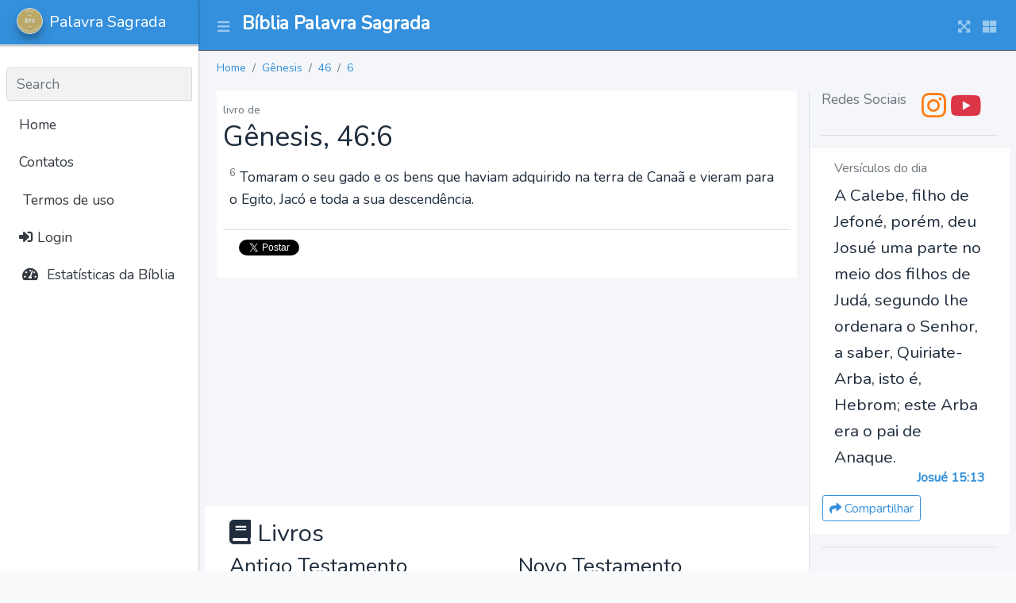

--- FILE ---
content_type: text/html; charset=UTF-8
request_url: https://palavrasagrada.casa/gn/46/6
body_size: 5036
content:
<!DOCTYPE html>
<html lang="pt_BR">
<head>
    <meta charset="utf-8">
    <meta name="viewport" content="width=device-width, initial-scale=1">
    <meta http-equiv="x-ua-compatible" content="ie=edge">

    <title>Palavra Sagrada</title>

    <meta property="og:title" content="App"/>
    <meta property="og:locale" content="pt_BR"/>

    <meta name="description" content="A Casa da Bília a Palavra Sagrada - versículos bíblicos e estudos em textos, áudios e vídeos da Bíblia narrada em português.
            Diversas traduções e versões da Bíblia Sagrada Online de estudo com áudio e busca.
            Versículos e mensagens bíblicas da palavra de Deus diária para cada ocasião."/>

    <meta property="og:description" content="A Casa da Bília a Palavra Sagrada - versículos bíblicos e estudos em textos, áudios e vídeos da Bíblia narrada em português.
            Diversas traduções e versões da Bíblia Sagrada Online de estudo com áudio e busca.
            Versículos e mensagens bíblicas da palavra de Deus diária para cada ocasião."/>
    <meta property="og:site_name" content="Palavra Sagrada"/>

    <link rel="stylesheet" href="https://palavrasagrada.casa/css/app.css">

    <!-- Global site tag (gtag.js) - Google Analytics -->
<script async src="https://www.googletagmanager.com/gtag/js?id=G-K3ETL9XZ7L"></script>
<script>
    window.dataLayer = window.dataLayer || [];
    function gtag(){dataLayer.push(arguments);}
    gtag('js', new Date());

    gtag('config', 'G-K3ETL9XZ7L');
</script>

    <script async src="https://pagead2.googlesyndication.com/pagead/js/adsbygoogle.js?client=ca-pub-9841058921814096"
            crossorigin="anonymous"></script>
</head>

<body class="hold-transition sidebar-mini layout-navbar-fixed layout-fixed">
<div class="wrapper">

<nav class="main-header navbar navbar-expand navbar-dark bg-primary">
    <!-- Left navbar links -->
    <ul class="navbar-nav">
        <li class="nav-item">
            <a class="nav-link" data-widget="pushmenu" href="#" role="button"><i class="fas fa-bars"></i></a>
        </li>
    </ul>

    <a href="https://palavrasagrada.casa" class="navbar-brand pt-2 ml-2">
        <h1 class="brand-text font-weight-bold" style="font-size: 1.45rem;">
            Bíblia Palavra Sagrada        </h1>
    </a>

    <!-- Right navbar links -->
    <ul class="navbar-nav ml-auto">
        <li class="nav-item">
            <a class="nav-link" data-widget="fullscreen" href="#" role="button">
                <i class="fas fa-expand-arrows-alt"></i>
            </a>
        </li>
        <li class="nav-item">
            <a class="nav-link" data-widget="control-sidebar" data-slide="true" href="#" role="button">
                <i class="fas fa-th-large"></i>
            </a>
        </li>
    </ul>
</nav>
<!-- /.navbar -->

<!-- Main Sidebar Container -->
<aside class="main-sidebar sidebar-light-primary elevation-1 sidebar-collapse">
    <!-- Brand Logo -->
    <a href="https://palavrasagrada.casa" class="brand-link elevation-1 bg-primary">
        <img src="https://palavrasagrada.casa/logo.webp" alt="BPS logo" class="brand-image img-circle elevation-3" style="opacity: .8">
        <span class="brand-text font-weight-light">Palavra Sagrada</span>
    </a>

    <!-- Sidebar -->
    <div class="sidebar">
        <!-- Sidebar user (optional) -->
        
        <!-- SidebarSearch Form -->
                    &nbsp;
                <div class="form-inline">
            <div class="input-group" data-widget="sidebar-search">
                <input class="form-control form-control-sidebar" type="search" placeholder="Search" aria-label="Search">
                <div class="input-group-append">
                    <button class="btn btn-sidebar">
                        <i class="fas fa-search fa-fw"></i>
                    </button>
                </div>
            </div>
        </div>

        <!-- Sidebar Menu -->
        <nav class="mt-2">
            <ul class="nav nav-pills nav-sidebar flex-column" data-widget="treeview" role="menu" data-accordion="false">
                <!-- Add icons to the links using the .nav-icon class
                     with font-awesome or any other icon font library -->

                <li class="nav-item d-none d-sm-inline-block">
                    <a href="https://palavrasagrada.casa" class="nav-link">Home</a>
                </li>

                <li class="nav-item d-none d-sm-inline-block">
                    <a href="#" class="nav-link">Contatos</a>
                </li>

                <li class="nav-item">
                    <a class="nav-link" href="https://palavrasagrada.casa/terms" title="Terms">
                        <i class="fa fa-legal"></i>
                        Termos de uso
                    </a>
                </li>

                                    <li class="nav-item">
                        <a class="nav-link" href="https://palavrasagrada.casa/login">
                            <i class="fa fa-sign-in-alt"></i>
                            Login                        </a>
                    </li>
                

                <li class="nav-item">
                    <a href="#" class="nav-link">
                        <i class="nav-icon fas fa-tachometer-alt"></i>
                        <p>
                            Estatísticas da Bíblia
                        </p>
                    </a>
                </li>
            </ul>
        </nav>
    </div>
</aside>

<!-- Content Wrapper. Contains page content -->
    <div class="content-wrapper">
        <!-- Content Header (Page header) -->
        <section class="content-header">
            <div class="container-fluid">
                <ol class="breadcrumb small">
                                            <li class="breadcrumb-item ">
                            <a href="https://palavrasagrada.casa">Home</a>
                        </li>
                                            <li class="breadcrumb-item ">
                            <a href="https://palavrasagrada.casa/gn">Gênesis</a>
                        </li>
                                            <li class="breadcrumb-item ">
                            <a href="https://palavrasagrada.casa/gn/46">46</a>
                        </li>
                                            <li class="breadcrumb-item active">
                            <a href="https://palavrasagrada.casa/gn/46/6">6</a>
                        </li>
                                    </ol>
            </div><!-- /.container-fluid -->
        </section>

        <!-- Main content -->
        <section class="content">
            <div class="container-fluid">
                
                <div class="row">
                    <div class="col-md-9 col-12">
                        
    <div class="bg-white p-2">
        <span class="text-muted small">livro de </span>
        <h2>
            Gênesis, 46:6
        </h2>
        <div class="p-2">
                            <p>
                    <sup class="text-muted">6</sup>
                    Tomaram o seu gado e os bens que haviam adquirido na terra de Canaã e vieram para o Egito, Jacó e toda a sua descendência.
                </p>
                    </div>
        <div class="card-footer bg-white">
            <a href="https://twitter.com/intent/tweet?hashtag=PalavraSagrada"
               data-text="Tomaram o seu gado e os bens que haviam adquirido na terra de Canaã e vieram para o Egito, Jacó e toda a sua descendência...Gênesis 46:-6"
               data-url="https://palavrasagrada.casa/gn/46/-6"
               class="btn btn-primary btn-sm twitter-share-button" data-show-count="true">
                <i class="fab fa-twitter"></i> Tweet
            </a>
            <script async src="https://platform.twitter.com/widgets.js" charset="utf-8"></script>
        </div>
    </div>

    <!-- Palavra Sagrada Horizontal Content - 1 -->
<ins class="adsbygoogle"
     style="display:block"
     data-ad-client="ca-pub-9841058921814096"
     data-ad-slot="2295924145"
     data-ad-format="auto"
     data-full-width-responsive="true"></ins>

    <div class="row bg-white p-3 mt-2 mb-2" id="books">
    <h3 class="col-12">
        <i class="fa fa-book"></i>
        Livros
    </h3>
            <div class="col">
            <h4>Antigo Testamento</h4>
                            <div>
                    <a href="https://palavrasagrada.casa/gn">
                        Gênesis
                    </a>
                </div>
                            <div>
                    <a href="https://palavrasagrada.casa/ex">
                        Êxodo
                    </a>
                </div>
                            <div>
                    <a href="https://palavrasagrada.casa/lv">
                        Levítico
                    </a>
                </div>
                            <div>
                    <a href="https://palavrasagrada.casa/nm">
                        Números
                    </a>
                </div>
                            <div>
                    <a href="https://palavrasagrada.casa/dt">
                        Deuteronômio
                    </a>
                </div>
                            <div>
                    <a href="https://palavrasagrada.casa/js">
                        Josué
                    </a>
                </div>
                            <div>
                    <a href="https://palavrasagrada.casa/jz">
                        Juízes
                    </a>
                </div>
                            <div>
                    <a href="https://palavrasagrada.casa/rt">
                        Rute
                    </a>
                </div>
                            <div>
                    <a href="https://palavrasagrada.casa/1sm">
                        I Samuel
                    </a>
                </div>
                            <div>
                    <a href="https://palavrasagrada.casa/2sm">
                        II Samuel
                    </a>
                </div>
                            <div>
                    <a href="https://palavrasagrada.casa/1rs">
                        I Reis
                    </a>
                </div>
                            <div>
                    <a href="https://palavrasagrada.casa/2rs">
                        II Reis
                    </a>
                </div>
                            <div>
                    <a href="https://palavrasagrada.casa/1cr">
                        I Crônicas
                    </a>
                </div>
                            <div>
                    <a href="https://palavrasagrada.casa/2cr">
                        II Crônicas
                    </a>
                </div>
                            <div>
                    <a href="https://palavrasagrada.casa/ed">
                        Esdras
                    </a>
                </div>
                            <div>
                    <a href="https://palavrasagrada.casa/ne">
                        Neemias
                    </a>
                </div>
                            <div>
                    <a href="https://palavrasagrada.casa/et">
                        Ester
                    </a>
                </div>
                            <div>
                    <a href="https://palavrasagrada.casa/j%C3%B3">
                        Jó
                    </a>
                </div>
                            <div>
                    <a href="https://palavrasagrada.casa/sl">
                        Salmos
                    </a>
                </div>
                            <div>
                    <a href="https://palavrasagrada.casa/pv">
                        Provérbios
                    </a>
                </div>
                            <div>
                    <a href="https://palavrasagrada.casa/ec">
                        Eclesiastes
                    </a>
                </div>
                            <div>
                    <a href="https://palavrasagrada.casa/ct">
                        Cântico dos Cânticos
                    </a>
                </div>
                            <div>
                    <a href="https://palavrasagrada.casa/is">
                        Isaías
                    </a>
                </div>
                            <div>
                    <a href="https://palavrasagrada.casa/jr">
                        Jeremias
                    </a>
                </div>
                            <div>
                    <a href="https://palavrasagrada.casa/lm">
                        Lamentações de Jeremias
                    </a>
                </div>
                            <div>
                    <a href="https://palavrasagrada.casa/ez">
                        Ezequiel
                    </a>
                </div>
                            <div>
                    <a href="https://palavrasagrada.casa/dn">
                        Daniel
                    </a>
                </div>
                            <div>
                    <a href="https://palavrasagrada.casa/os">
                        Oséias
                    </a>
                </div>
                            <div>
                    <a href="https://palavrasagrada.casa/jl">
                        Joel
                    </a>
                </div>
                            <div>
                    <a href="https://palavrasagrada.casa/am">
                        Amós
                    </a>
                </div>
                            <div>
                    <a href="https://palavrasagrada.casa/ob">
                        Obadias
                    </a>
                </div>
                            <div>
                    <a href="https://palavrasagrada.casa/jn">
                        Jonas
                    </a>
                </div>
                            <div>
                    <a href="https://palavrasagrada.casa/mq">
                        Miquéias
                    </a>
                </div>
                            <div>
                    <a href="https://palavrasagrada.casa/na">
                        Naum
                    </a>
                </div>
                            <div>
                    <a href="https://palavrasagrada.casa/hc">
                        Habacuque
                    </a>
                </div>
                            <div>
                    <a href="https://palavrasagrada.casa/sf">
                        Sofonias
                    </a>
                </div>
                            <div>
                    <a href="https://palavrasagrada.casa/ag">
                        Ageu
                    </a>
                </div>
                            <div>
                    <a href="https://palavrasagrada.casa/zc">
                        Zacarias
                    </a>
                </div>
                            <div>
                    <a href="https://palavrasagrada.casa/ml">
                        Malaquias
                    </a>
                </div>
                    </div>
            <div class="col">
            <h4>Novo Testamento</h4>
                            <div>
                    <a href="https://palavrasagrada.casa/mt">
                        Mateus
                    </a>
                </div>
                            <div>
                    <a href="https://palavrasagrada.casa/mc">
                        Marcos
                    </a>
                </div>
                            <div>
                    <a href="https://palavrasagrada.casa/lc">
                        Lucas
                    </a>
                </div>
                            <div>
                    <a href="https://palavrasagrada.casa/jo">
                        João
                    </a>
                </div>
                            <div>
                    <a href="https://palavrasagrada.casa/at">
                        Atos
                    </a>
                </div>
                            <div>
                    <a href="https://palavrasagrada.casa/rm">
                        Romanos
                    </a>
                </div>
                            <div>
                    <a href="https://palavrasagrada.casa/1co">
                        I Coríntios
                    </a>
                </div>
                            <div>
                    <a href="https://palavrasagrada.casa/2co">
                        II Coríntios
                    </a>
                </div>
                            <div>
                    <a href="https://palavrasagrada.casa/gl">
                        Gálatas
                    </a>
                </div>
                            <div>
                    <a href="https://palavrasagrada.casa/ef">
                        Efésios
                    </a>
                </div>
                            <div>
                    <a href="https://palavrasagrada.casa/fp">
                        Filipenses
                    </a>
                </div>
                            <div>
                    <a href="https://palavrasagrada.casa/cl">
                        Colossenses
                    </a>
                </div>
                            <div>
                    <a href="https://palavrasagrada.casa/1ts">
                        I Tessalonicenses
                    </a>
                </div>
                            <div>
                    <a href="https://palavrasagrada.casa/2ts">
                        II Tessalonicenses
                    </a>
                </div>
                            <div>
                    <a href="https://palavrasagrada.casa/1tm">
                        I Timóteo
                    </a>
                </div>
                            <div>
                    <a href="https://palavrasagrada.casa/2tm">
                        II Timóteo
                    </a>
                </div>
                            <div>
                    <a href="https://palavrasagrada.casa/tt">
                        Tito
                    </a>
                </div>
                            <div>
                    <a href="https://palavrasagrada.casa/fm">
                        Filemom
                    </a>
                </div>
                            <div>
                    <a href="https://palavrasagrada.casa/hb">
                        Hebreus
                    </a>
                </div>
                            <div>
                    <a href="https://palavrasagrada.casa/tg">
                        Tiago
                    </a>
                </div>
                            <div>
                    <a href="https://palavrasagrada.casa/1pe">
                        I Pedro
                    </a>
                </div>
                            <div>
                    <a href="https://palavrasagrada.casa/2pe">
                        II Pedro
                    </a>
                </div>
                            <div>
                    <a href="https://palavrasagrada.casa/1jo">
                        I João
                    </a>
                </div>
                            <div>
                    <a href="https://palavrasagrada.casa/2jo">
                        II João
                    </a>
                </div>
                            <div>
                    <a href="https://palavrasagrada.casa/3jo">
                        III Joao
                    </a>
                </div>
                            <div>
                    <a href="https://palavrasagrada.casa/jd">
                        Judas
                    </a>
                </div>
                            <div>
                    <a href="https://palavrasagrada.casa/ap">
                        Apocalipse
                    </a>
                </div>
                    </div>
    </div>

    <div class="row">
        <div class="col-6">
            <div class="card card-outline card-info" id="versions">
                <div class="card-body">
                    <h3 class="card-title">
                        <i class="fa fa-book"></i>
                        Versões da Bíblia
                        <span class="small text-muted">* em desenvolvimento</span>
                    </h3>
                    <div class="card-text">
                                                    <div>
                                1993 - Almeida Revisada e Atualizada - Portugues (Brasil)
                            </div>
                                                        <div>
                                1969 - Almeida Revisada e Corrigida - Portugues (Brasil)
                            </div>
                                                        <div>
                                2009 - Almeida Revisada e Corrigida - Portugues (Brasil)
                            </div>
                                                        <div>
                                2017 - Nova Almeida Aualizada - Portugues (Brasil)
                            </div>
                                                        <div>
                                2000 - Nova Tradução na Linguagem de Hoje - Portugues (Brasil)
                            </div>
                                                        <div>
                                Nova Versão Internacional - Portugues (Brasil)
                            </div>
                                                        <div>
                                Nova Versão Transformadora - Portugues (Brasil)
                            </div>
                                                        <div>
                                1848 - Almeida Antiga - Portugues (Brasil)
                            </div>
                                                        <div>
                                Almeida Recebida - Portugues (Brasil)
                            </div>
                                                        <div>
                                King James Atualizada - Portugues (Brasil)
                            </div>
                                                        <div>
                                Basic English Bible - Inglês
                            </div>
                                                        <div>
                                New International Version - Inglês
                            </div>
                                                        <div>
                                American Standard Version - Inglês
                            </div>
                                                </div>
                </div>
            </div>
        </div>

        <div class="col-6">
            <div class="card card-outline card-info" id="parts">
                <div class="card-body">
                    <h3 class="card-title">
                        <i class="fa fa-book"></i>
                        Testamentos
                    </h3>
                    <div class="card-text row">
                                                    <div class="col">
                                <h4>Antigo Testamento</h4>
                                <p class="small pl-2"><p>O Antigo Testamento, também conhecido como Velho Testamento, é a primeira parte da Bíblia Cristã. É constituído por 39 livros.</p>
                    <p>É a compilação composta pelas Escrituras Hebraicas</p>                    </p>
                            </div>
                                                        <div class="col">
                                <h4>Novo Testamento</h4>
                                <p class="small pl-2"><p>Novo Testamento é o nome dado à parte da Bíblia Cristã que foi escrita após o nascimento de Jesus. É constituído por 27 livros.</p></p>
                            </div>
                                                </div>
                </div>
            </div>
        </div>
    </div>

                    </div>

                    <div class="col-md-3 col-12 border-left">
                        <h3 class="card-title text-muted text-center">
    Redes Sociais
</h3>
<div class="text-center">
    <a href="https://instagram.com/biblia.palavra.sagrada" class="text-orange" target="_blank">
        <i class="fab fa-instagram fa-2x"></i>
    </a>

    <a href="https://www.youtube.com/channel/UCEGxQuxNFXHcJ8wCjcpOd_Q?sub_confirmation=1" class="text-red"  target="_blank">
        <i class="fab fa-youtube fa-2x"></i>
    </a>
</div>

<hr/>

<div class="row bg-white mb-3 p-3">
    <h2 class="col-12 text-muted font-size-100rem">Versículos do dia</h2>

    <div class="col-12 font-size-130rem">
        A Calebe, filho de Jefoné, porém, deu Josué uma parte no meio dos filhos de Judá, segundo lhe ordenara o Senhor, a saber, Quiriate-Arba, isto é, Hebrom; este Arba era o pai de Anaque.
    </div>

    <h3 class="col-12 text-right text-primary font-weight-bold mb-2 font-size-100rem">
        Josué 15:13
    </h3>

    <div class="text-sm-center text-md-right mt-1">
        <a href="https://palavrasagrada.casa/js/15/13"
           class="btn btn-sm btn-outline-primary">
            <i class="fa fa-share"></i>
            Compartilhar
        </a>
    </div>

</div>

<hr/>

<!-- Palavra Sagrada Vertical -->
<ins class="adsbygoogle"
     style="display:block"
     data-ad-client="ca-pub-9841058921814096"
     data-ad-slot="3667462554"
     data-ad-format="auto"
     data-full-width-responsive="true"></ins>
                    </div>
                </div>
            </div>
        </section>
        <!-- /.content -->
    </div>
    <!-- /.content-wrapper -->

    <footer class="main-footer bg-gradient-secondary text-sm">
    <div class="container">

        Casa da Bíblía Online, a Palavra Sagrada de nosso Senhor Deus e Salvador Jesus Cristo.
Leitura bíblica online, planos de leitura da Bíblia, estudos bíblicos, recursos como a Bíblia Falada e Narrada em Português,
os livros bíblicos em vídeos e cursos online de teologia (em breve).

        <div class="row">
    <div class="col">
        <div class="card card-warning card-outline bg-dark">
            <div class="card-body">
                <h4 class="card-title">
                    <i class="fab fa-instagram"></i>
                    Instagram
                </h4>

                <div class="card-text">
                    <p>
                        Perfil com publicações diárias para
                        leitura bíblica e versículos com reflexões.
                    </p>
                    <p>
                        <a href="https://instagram.com/biblia.palavra.sagrada">Instagram
                            @biblia.palavra.sagrada</a>
                    </p>
                </div>
            </div>
        </div>
    </div>

    <div class="col">
        <div class="card card-danger card-outline bg-dark">
            <div class="card-body">
                <h4 class="card-title">
                    <i class="fab fa-youtube"></i>
                    Youtube
                </h4>
                <div class="card-text">
                    Canal com vídeos da Bíblia falada, narrada e ilustrada para estudo e
                    aprendizado da Palavra de Deus.
                    </p>
                    <p>
                        <a href="https://www.youtube.com/channel/UCEGxQuxNFXHcJ8wCjcpOd_Q?sub_confirmation=1">Youtube
                            @biblia.palavra.sagrada</a>
                    </p>
                </div>
            </div>
        </div>
    </div>
</div>

        <div class="clearfix"></div>

        <div class="float-right d-none d-sm-inline">
            v0.0.0
        </div>

        <strong>Copyright &copy; 2021-2026 <a href="https://mazer.dev">MAZER.DEV</a>.</strong> All rights reserved.

    </div>
</footer>
</div>

<script src="https://palavrasagrada.casa/js/app.js"></script>

<script>
    $(function() {
        /**
         * Show TABS
         */
        $('.nav-item a[role="tab"]').on('click', function (e) {
            e.preventDefault()
            $(this).tab('show')
        })

        /**
         * TOOLTIP
         */
        $('[data-toggle="tooltip"]').tooltip();

    });
</script>


<script>
    // chama cada bloco do adsense e faz um push dele
    [].forEach.call(document.querySelectorAll('.adsbygoogle'), function(){
        (adsbygoogle = window.adsbygoogle || []).push({});
    });
    // (adsbygoogle = window.adsbygoogle || []).push({});
</script>

</body>
</html>


--- FILE ---
content_type: text/html; charset=utf-8
request_url: https://www.google.com/recaptcha/api2/aframe
body_size: 268
content:
<!DOCTYPE HTML><html><head><meta http-equiv="content-type" content="text/html; charset=UTF-8"></head><body><script nonce="BaJamq7OVfUX1R9iwB9UvA">/** Anti-fraud and anti-abuse applications only. See google.com/recaptcha */ try{var clients={'sodar':'https://pagead2.googlesyndication.com/pagead/sodar?'};window.addEventListener("message",function(a){try{if(a.source===window.parent){var b=JSON.parse(a.data);var c=clients[b['id']];if(c){var d=document.createElement('img');d.src=c+b['params']+'&rc='+(localStorage.getItem("rc::a")?sessionStorage.getItem("rc::b"):"");window.document.body.appendChild(d);sessionStorage.setItem("rc::e",parseInt(sessionStorage.getItem("rc::e")||0)+1);localStorage.setItem("rc::h",'1769085829114');}}}catch(b){}});window.parent.postMessage("_grecaptcha_ready", "*");}catch(b){}</script></body></html>